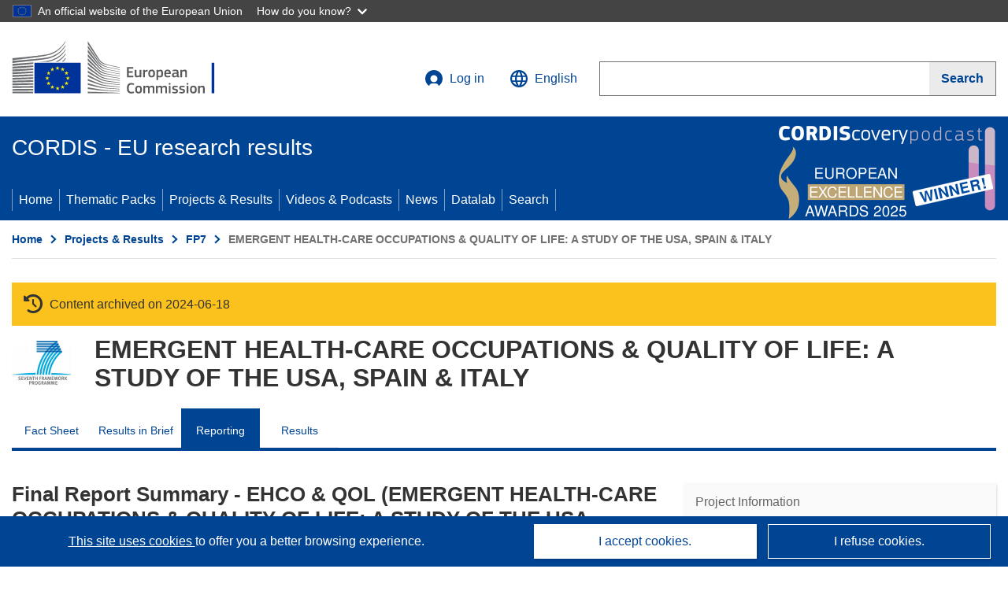

--- FILE ---
content_type: application/javascript
request_url: https://cordis.europa.eu/build/412.2c5092f7.js
body_size: 6039
content:
"use strict";(self.webpackChunk=self.webpackChunk||[]).push([[412],{597(e,r,t){var n=t(9039),a=t(8227),o=t(9519),i=a("species");e.exports=function(e){return o>=51||!n(function(){var r=[];return(r.constructor={})[i]=function(){return{foo:1}},1!==r[e](Boolean).foo})}},1034(e,r,t){var n=t(9565),a=t(9297),o=t(1625),i=t(5213),c=t(7979),u=RegExp.prototype;e.exports=i.correct?function(e){return e.flags}:function(e){return i.correct||!o(u,e)||a(e,"flags")?e.flags:n(c,e)}},2478(e,r,t){var n=t(9504),a=t(8981),o=Math.floor,i=n("".charAt),c=n("".replace),u=n("".slice),l=/\$([$&'`]|\d{1,2}|<[^>]*>)/g,s=/\$([$&'`]|\d{1,2})/g;e.exports=function(e,r,t,n,f,p){var v=t+e.length,x=n.length,d=s;return void 0!==f&&(f=a(f),d=l),c(p,d,function(a,c){var l;switch(i(c,0)){case"$":return"$";case"&":return e;case"`":return u(r,0,t);case"'":return u(r,v);case"<":l=f[u(c,1,-1)];break;default:var s=+c;if(0===s)return a;if(s>x){var p=o(s/10);return 0===p?a:p<=x?void 0===n[p-1]?i(c,1):n[p-1]+i(c,1):a}l=n[s-1]}return void 0===l?"":l})}},3635(e,r,t){var n=t(9039),a=t(4576).RegExp;e.exports=n(function(){var e=a(".","s");return!(e.dotAll&&e.test("\n")&&"s"===e.flags)})},5213(e,r,t){var n=t(4576),a=t(9039),o=n.RegExp,i=!a(function(){var e=!0;try{o(".","d")}catch(r){e=!1}var r={},t="",n=e?"dgimsy":"gimsy",a=function(e,n){Object.defineProperty(r,e,{get:function(){return t+=n,!0}})},i={dotAll:"s",global:"g",ignoreCase:"i",multiline:"m",sticky:"y"};for(var c in e&&(i.hasIndices="d"),i)a(c,i[c]);return Object.getOwnPropertyDescriptor(o.prototype,"flags").get.call(r)!==n||t!==n});e.exports={correct:i}},5276(e,r,t){var n=t(6518),a=t(7476),o=t(9617).indexOf,i=t(4598),c=a([].indexOf),u=!!c&&1/c([1],1,-0)<0;n({target:"Array",proto:!0,forced:u||!i("indexOf")},{indexOf:function(e){var r=arguments.length>1?arguments[1]:void 0;return u?c(this,e,r)||0:o(this,e,r)}})},5440(e,r,t){var n=t(8745),a=t(9565),o=t(9504),i=t(9228),c=t(9039),u=t(8551),l=t(4901),s=t(34),f=t(1291),p=t(8014),v=t(655),x=t(7750),d=t(7829),g=t(5966),h=t(2478),y=t(1034),I=t(6682),E=t(8227)("replace"),b=Math.max,R=Math.min,$=o([].concat),m=o([].push),O=o("".indexOf),w=o("".slice),A=function(e){return void 0===e?e:String(e)},k="$0"==="a".replace(/./,"$0"),S=!!/./[E]&&""===/./[E]("a","$0");i("replace",function(e,r,t){var o=S?"$":"$0";return[function(e,t){var n=x(this),o=s(e)?g(e,E):void 0;return o?a(o,e,n,t):a(r,v(n),e,t)},function(e,a){var i=u(this),c=v(e);if("string"==typeof a&&-1===O(a,o)&&-1===O(a,"$<")){var s=t(r,i,c,a);if(s.done)return s.value}var x=l(a);x||(a=v(a));var g,E=v(y(i)),k=-1!==O(E,"g");k&&(g=-1!==O(E,"u"),i.lastIndex=0);for(var S,C=[];null!==(S=I(i,c))&&(m(C,S),k);){""===v(S[0])&&(i.lastIndex=d(c,p(i.lastIndex),g))}for(var T="",M=0,P=0;P<C.length;P++){for(var _,j=v((S=C[P])[0]),B=b(R(f(S.index),c.length),0),D=[],K=1;K<S.length;K++)m(D,A(S[K]));var N=S.groups;if(x){var U=$([j],D,B,c);void 0!==N&&m(U,N),_=v(n(a,void 0,U))}else _=h(j,c,B,D,N,a);B>=M&&(T+=w(c,M,B)+_,M=B+j.length)}return T+w(c,M)}]},!!c(function(){var e=/./;return e.exec=function(){var e=[];return e.groups={a:"7"},e},"7"!=="".replace(e,"$<a>")})||!k||S)},6682(e,r,t){var n=t(9565),a=t(8551),o=t(4901),i=t(2195),c=t(7323),u=TypeError;e.exports=function(e,r){var t=e.exec;if(o(t)){var l=n(t,e,r);return null!==l&&a(l),l}if("RegExp"===i(e))return n(c,e,r);throw new u("RegExp#exec called on incompatible receiver")}},6837(e){var r=TypeError;e.exports=function(e){if(e>9007199254740991)throw r("Maximum allowed index exceeded");return e}},7323(e,r,t){var n,a,o=t(9565),i=t(9504),c=t(655),u=t(7979),l=t(8429),s=t(5745),f=t(2360),p=t(1181).get,v=t(3635),x=t(8814),d=s("native-string-replace",String.prototype.replace),g=RegExp.prototype.exec,h=g,y=i("".charAt),I=i("".indexOf),E=i("".replace),b=i("".slice),R=(a=/b*/g,o(g,n=/a/,"a"),o(g,a,"a"),0!==n.lastIndex||0!==a.lastIndex),$=l.BROKEN_CARET,m=void 0!==/()??/.exec("")[1];(R||m||$||v||x)&&(h=function(e){var r,t,n,a,i,l,s,v=this,x=p(v),O=c(e),w=x.raw;if(w)return w.lastIndex=v.lastIndex,r=o(h,w,O),v.lastIndex=w.lastIndex,r;var A=x.groups,k=$&&v.sticky,S=o(u,v),C=v.source,T=0,M=O;if(k&&(S=E(S,"y",""),-1===I(S,"g")&&(S+="g"),M=b(O,v.lastIndex),v.lastIndex>0&&(!v.multiline||v.multiline&&"\n"!==y(O,v.lastIndex-1))&&(C="(?: "+C+")",M=" "+M,T++),t=new RegExp("^(?:"+C+")",S)),m&&(t=new RegExp("^"+C+"$(?!\\s)",S)),R&&(n=v.lastIndex),a=o(g,k?t:v,M),k?a?(a.input=b(a.input,T),a[0]=b(a[0],T),a.index=v.lastIndex,v.lastIndex+=a[0].length):v.lastIndex=0:R&&a&&(v.lastIndex=v.global?a.index+a[0].length:n),m&&a&&a.length>1&&o(d,a[0],t,function(){for(i=1;i<arguments.length-2;i++)void 0===arguments[i]&&(a[i]=void 0)}),a&&A)for(a.groups=l=f(null),i=0;i<A.length;i++)l[(s=A[i])[0]]=a[s[1]];return a}),e.exports=h},7495(e,r,t){var n=t(6518),a=t(7323);n({target:"RegExp",proto:!0,forced:/./.exec!==a},{exec:a})},7829(e,r,t){var n=t(8183).charAt;e.exports=function(e,r,t){return r+(t?n(e,r).length:1)}},7979(e,r,t){var n=t(8551);e.exports=function(){var e=n(this),r="";return e.hasIndices&&(r+="d"),e.global&&(r+="g"),e.ignoreCase&&(r+="i"),e.multiline&&(r+="m"),e.dotAll&&(r+="s"),e.unicode&&(r+="u"),e.unicodeSets&&(r+="v"),e.sticky&&(r+="y"),r}},8429(e,r,t){var n=t(9039),a=t(4576).RegExp,o=n(function(){var e=a("a","y");return e.lastIndex=2,null!==e.exec("abcd")}),i=o||n(function(){return!a("a","y").sticky}),c=o||n(function(){var e=a("^r","gy");return e.lastIndex=2,null!==e.exec("str")});e.exports={BROKEN_CARET:c,MISSED_STICKY:i,UNSUPPORTED_Y:o}},8706(e,r,t){var n=t(6518),a=t(9039),o=t(4376),i=t(34),c=t(8981),u=t(6198),l=t(6837),s=t(4659),f=t(1469),p=t(597),v=t(8227),x=t(9519),d=v("isConcatSpreadable"),g=x>=51||!a(function(){var e=[];return e[d]=!1,e.concat()[0]!==e}),h=function(e){if(!i(e))return!1;var r=e[d];return void 0!==r?!!r:o(e)};n({target:"Array",proto:!0,arity:1,forced:!g||!p("concat")},{concat:function(e){var r,t,n,a,o,i=c(this),p=f(i,0),v=0;for(r=-1,n=arguments.length;r<n;r++)if(h(o=-1===r?i:arguments[r]))for(a=u(o),l(v+a),t=0;t<a;t++,v++)t in o&&s(p,v,o[t]);else l(v+1),s(p,v++,o);return p.length=v,p}})},8745(e,r,t){var n=t(616),a=Function.prototype,o=a.apply,i=a.call;e.exports="object"==typeof Reflect&&Reflect.apply||(n?i.bind(o):function(){return i.apply(o,arguments)})},8814(e,r,t){var n=t(9039),a=t(4576).RegExp;e.exports=n(function(){var e=a("(?<a>b)","g");return"b"!==e.exec("b").groups.a||"bc"!=="b".replace(e,"$<a>c")})},9228(e,r,t){t(7495);var n=t(9565),a=t(6840),o=t(7323),i=t(9039),c=t(8227),u=t(6699),l=c("species"),s=RegExp.prototype;e.exports=function(e,r,t,f){var p=c(e),v=!i(function(){var r={};return r[p]=function(){return 7},7!==""[e](r)}),x=v&&!i(function(){var r=!1,t=/a/;if("split"===e){var n={};n[l]=function(){return t},(t={constructor:n,flags:""})[p]=/./[p]}return t.exec=function(){return r=!0,null},t[p](""),!r});if(!v||!x||t){var d=/./[p],g=r(p,""[e],function(e,r,t,a,i){var c=r.exec;return c===o||c===s.exec?v&&!i?{done:!0,value:n(d,r,t,a)}:{done:!0,value:n(e,t,r,a)}:{done:!1}});a(String.prototype,e,g[0]),a(s,p,g[1])}f&&u(s[p],"sham",!0)}}}]);

--- FILE ---
content_type: application/javascript
request_url: https://cordis.europa.eu/build/454.d2891690.js
body_size: 14305
content:
"use strict";(self.webpackChunk=self.webpackChunk||[]).push([[454],{34(t,r,e){var n=e(4901);t.exports=function(t){return"object"==typeof t?null!==t:n(t)}},235(t,r,e){var n=e(9213).forEach,o=e(4598)("forEach");t.exports=o?[].forEach:function(t){return n(this,t,arguments.length>1?arguments[1]:void 0)}},283(t,r,e){var n=e(9504),o=e(9039),i=e(4901),u=e(9297),a=e(3724),c=e(350).CONFIGURABLE,s=e(3706),f=e(1181),p=f.enforce,l=f.get,v=String,y=Object.defineProperty,h=n("".slice),b=n("".replace),g=n([].join),x=a&&!o(function(){return 8!==y(function(){},"length",{value:8}).length}),m=String(String).split("String"),d=t.exports=function(t,r,e){"Symbol("===h(v(r),0,7)&&(r="["+b(v(r),/^Symbol\(([^)]*)\).*$/,"$1")+"]"),e&&e.getter&&(r="get "+r),e&&e.setter&&(r="set "+r),(!u(t,"name")||c&&t.name!==r)&&(a?y(t,"name",{value:r,configurable:!0}):t.name=r),x&&e&&u(e,"arity")&&t.length!==e.arity&&y(t,"length",{value:e.arity});try{e&&u(e,"constructor")&&e.constructor?a&&y(t,"prototype",{writable:!1}):t.prototype&&(t.prototype=void 0)}catch(t){}var n=p(t);return u(n,"source")||(n.source=g(m,"string"==typeof r?r:"")),t};Function.prototype.toString=d(function(){return i(this)&&l(this).source||s(this)},"toString")},350(t,r,e){var n=e(3724),o=e(9297),i=Function.prototype,u=n&&Object.getOwnPropertyDescriptor,a=o(i,"name"),c=a&&"something"===function(){}.name,s=a&&(!n||n&&u(i,"name").configurable);t.exports={EXISTS:a,PROPER:c,CONFIGURABLE:s}},421(t){t.exports={}},616(t,r,e){var n=e(9039);t.exports=!n(function(){var t=function(){}.bind();return"function"!=typeof t||t.hasOwnProperty("prototype")})},741(t){var r=Math.ceil,e=Math.floor;t.exports=Math.trunc||function(t){var n=+t;return(n>0?e:r)(n)}},757(t,r,e){var n=e(7751),o=e(4901),i=e(1625),u=e(7040),a=Object;t.exports=u?function(t){return"symbol"==typeof t}:function(t){var r=n("Symbol");return o(r)&&i(r.prototype,a(t))}},1181(t,r,e){var n,o,i,u=e(8622),a=e(4576),c=e(34),s=e(6699),f=e(9297),p=e(7629),l=e(6119),v=e(421),y="Object already initialized",h=a.TypeError,b=a.WeakMap;if(u||p.state){var g=p.state||(p.state=new b);g.get=g.get,g.has=g.has,g.set=g.set,n=function(t,r){if(g.has(t))throw new h(y);return r.facade=t,g.set(t,r),r},o=function(t){return g.get(t)||{}},i=function(t){return g.has(t)}}else{var x=l("state");v[x]=!0,n=function(t,r){if(f(t,x))throw new h(y);return r.facade=t,s(t,x,r),r},o=function(t){return f(t,x)?t[x]:{}},i=function(t){return f(t,x)}}t.exports={set:n,get:o,has:i,enforce:function(t){return i(t)?o(t):n(t,{})},getterFor:function(t){return function(r){var e;if(!c(r)||(e=o(r)).type!==t)throw new h("Incompatible receiver, "+t+" required");return e}}}},1291(t,r,e){var n=e(741);t.exports=function(t){var r=+t;return r!=r||0===r?0:n(r)}},1469(t,r,e){var n=e(7433);t.exports=function(t,r){return new(n(t))(0===r?0:r)}},1625(t,r,e){var n=e(9504);t.exports=n({}.isPrototypeOf)},1629(t,r,e){var n=e(6518),o=e(235);n({target:"Array",proto:!0,forced:[].forEach!==o},{forEach:o})},1828(t,r,e){var n=e(9504),o=e(9297),i=e(5397),u=e(9617).indexOf,a=e(421),c=n([].push);t.exports=function(t,r){var e,n=i(t),s=0,f=[];for(e in n)!o(a,e)&&o(n,e)&&c(f,e);for(;r.length>s;)o(n,e=r[s++])&&(~u(f,e)||c(f,e));return f}},2140(t,r,e){var n={};n[e(8227)("toStringTag")]="z",t.exports="[object z]"===String(n)},2195(t,r,e){var n=e(9504),o=n({}.toString),i=n("".slice);t.exports=function(t){return i(o(t),8,-1)}},2777(t,r,e){var n=e(9565),o=e(34),i=e(757),u=e(5966),a=e(4270),c=e(8227),s=TypeError,f=c("toPrimitive");t.exports=function(t,r){if(!o(t)||i(t))return t;var e,c=u(t,f);if(c){if(void 0===r&&(r="default"),e=n(c,t,r),!o(e)||i(e))return e;throw new s("Can't convert object to primitive value")}return void 0===r&&(r="number"),a(t,r)}},2796(t,r,e){var n=e(9039),o=e(4901),i=/#|\.prototype\./,u=function(t,r){var e=c[a(t)];return e===f||e!==s&&(o(r)?n(r):!!r)},a=u.normalize=function(t){return String(t).replace(i,".").toLowerCase()},c=u.data={},s=u.NATIVE="N",f=u.POLYFILL="P";t.exports=u},2839(t,r,e){var n=e(4576).navigator,o=n&&n.userAgent;t.exports=o?String(o):""},3179(t,r,e){var n=e(2140),o=e(6955);t.exports=n?{}.toString:function(){return"[object "+o(this)+"]"}},3392(t,r,e){var n=e(9504),o=0,i=Math.random(),u=n(1.1.toString);t.exports=function(t){return"Symbol("+(void 0===t?"":t)+")_"+u(++o+i,36)}},3500(t,r,e){var n=e(4576),o=e(7400),i=e(9296),u=e(235),a=e(6699),c=function(t){if(t&&t.forEach!==u)try{a(t,"forEach",u)}catch(r){t.forEach=u}};for(var s in o)o[s]&&c(n[s]&&n[s].prototype);c(i)},3517(t,r,e){var n=e(9504),o=e(9039),i=e(4901),u=e(6955),a=e(7751),c=e(3706),s=function(){},f=a("Reflect","construct"),p=/^\s*(?:class|function)\b/,l=n(p.exec),v=!p.test(s),y=function(t){if(!i(t))return!1;try{return f(s,[],t),!0}catch(t){return!1}},h=function(t){if(!i(t))return!1;switch(u(t)){case"AsyncFunction":case"GeneratorFunction":case"AsyncGeneratorFunction":return!1}try{return v||!!l(p,c(t))}catch(t){return!0}};h.sham=!0,t.exports=!f||o(function(){var t;return y(y.call)||!y(Object)||!y(function(){t=!0})||t})?h:y},3706(t,r,e){var n=e(9504),o=e(4901),i=e(7629),u=n(Function.toString);o(i.inspectSource)||(i.inspectSource=function(t){return u(t)}),t.exports=i.inspectSource},3717(t,r){r.f=Object.getOwnPropertySymbols},3724(t,r,e){var n=e(9039);t.exports=!n(function(){return 7!==Object.defineProperty({},1,{get:function(){return 7}})[1]})},4055(t,r,e){var n=e(4576),o=e(34),i=n.document,u=o(i)&&o(i.createElement);t.exports=function(t){return u?i.createElement(t):{}}},4117(t){t.exports=function(t){return null==t}},4270(t,r,e){var n=e(9565),o=e(4901),i=e(34),u=TypeError;t.exports=function(t,r){var e,a;if("string"===r&&o(e=t.toString)&&!i(a=n(e,t)))return a;if(o(e=t.valueOf)&&!i(a=n(e,t)))return a;if("string"!==r&&o(e=t.toString)&&!i(a=n(e,t)))return a;throw new u("Can't convert object to primitive value")}},4376(t,r,e){var n=e(2195);t.exports=Array.isArray||function(t){return"Array"===n(t)}},4495(t,r,e){var n=e(9519),o=e(9039),i=e(4576).String;t.exports=!!Object.getOwnPropertySymbols&&!o(function(){var t=Symbol("symbol detection");return!i(t)||!(Object(t)instanceof Symbol)||!Symbol.sham&&n&&n<41})},4576(t,r,e){var n=function(t){return t&&t.Math===Math&&t};t.exports=n("object"==typeof globalThis&&globalThis)||n("object"==typeof window&&window)||n("object"==typeof self&&self)||n("object"==typeof e.g&&e.g)||n("object"==typeof this&&this)||function(){return this}()||Function("return this")()},4598(t,r,e){var n=e(9039);t.exports=function(t,r){var e=[][t];return!!e&&n(function(){e.call(null,r||function(){return 1},1)})}},4901(t){var r="object"==typeof document&&document.all;t.exports=void 0===r&&void 0!==r?function(t){return"function"==typeof t||t===r}:function(t){return"function"==typeof t}},4913(t,r,e){var n=e(3724),o=e(5917),i=e(8686),u=e(8551),a=e(6969),c=TypeError,s=Object.defineProperty,f=Object.getOwnPropertyDescriptor,p="enumerable",l="configurable",v="writable";r.f=n?i?function(t,r,e){if(u(t),r=a(r),u(e),"function"==typeof t&&"prototype"===r&&"value"in e&&v in e&&!e[v]){var n=f(t,r);n&&n[v]&&(t[r]=e.value,e={configurable:l in e?e[l]:n[l],enumerable:p in e?e[p]:n[p],writable:!1})}return s(t,r,e)}:s:function(t,r,e){if(u(t),r=a(r),u(e),o)try{return s(t,r,e)}catch(t){}if("get"in e||"set"in e)throw new c("Accessors not supported");return"value"in e&&(t[r]=e.value),t}},5031(t,r,e){var n=e(7751),o=e(9504),i=e(8480),u=e(3717),a=e(8551),c=o([].concat);t.exports=n("Reflect","ownKeys")||function(t){var r=i.f(a(t)),e=u.f;return e?c(r,e(t)):r}},5397(t,r,e){var n=e(7055),o=e(7750);t.exports=function(t){return n(o(t))}},5610(t,r,e){var n=e(1291),o=Math.max,i=Math.min;t.exports=function(t,r){var e=n(t);return e<0?o(e+r,0):i(e,r)}},5745(t,r,e){var n=e(7629);t.exports=function(t,r){return n[t]||(n[t]=r||{})}},5917(t,r,e){var n=e(3724),o=e(9039),i=e(4055);t.exports=!n&&!o(function(){return 7!==Object.defineProperty(i("div"),"a",{get:function(){return 7}}).a})},5966(t,r,e){var n=e(9306),o=e(4117);t.exports=function(t,r){var e=t[r];return o(e)?void 0:n(e)}},6080(t,r,e){var n=e(7476),o=e(9306),i=e(616),u=n(n.bind);t.exports=function(t,r){return o(t),void 0===r?t:i?u(t,r):function(){return t.apply(r,arguments)}}},6099(t,r,e){var n=e(2140),o=e(6840),i=e(3179);n||o(Object.prototype,"toString",i,{unsafe:!0})},6119(t,r,e){var n=e(5745),o=e(3392),i=n("keys");t.exports=function(t){return i[t]||(i[t]=o(t))}},6198(t,r,e){var n=e(8014);t.exports=function(t){return n(t.length)}},6395(t){t.exports=!1},6518(t,r,e){var n=e(4576),o=e(7347).f,i=e(6699),u=e(6840),a=e(9433),c=e(7740),s=e(2796);t.exports=function(t,r){var e,f,p,l,v,y=t.target,h=t.global,b=t.stat;if(e=h?n:b?n[y]||a(y,{}):n[y]&&n[y].prototype)for(f in r){if(l=r[f],p=t.dontCallGetSet?(v=o(e,f))&&v.value:e[f],!s(h?f:y+(b?".":"#")+f,t.forced)&&void 0!==p){if(typeof l==typeof p)continue;c(l,p)}(t.sham||p&&p.sham)&&i(l,"sham",!0),u(e,f,l,t)}}},6699(t,r,e){var n=e(3724),o=e(4913),i=e(6980);t.exports=n?function(t,r,e){return o.f(t,r,i(1,e))}:function(t,r,e){return t[r]=e,t}},6823(t){var r=String;t.exports=function(t){try{return r(t)}catch(t){return"Object"}}},6840(t,r,e){var n=e(4901),o=e(4913),i=e(283),u=e(9433);t.exports=function(t,r,e,a){a||(a={});var c=a.enumerable,s=void 0!==a.name?a.name:r;if(n(e)&&i(e,s,a),a.global)c?t[r]=e:u(r,e);else{try{a.unsafe?t[r]&&(c=!0):delete t[r]}catch(t){}c?t[r]=e:o.f(t,r,{value:e,enumerable:!1,configurable:!a.nonConfigurable,writable:!a.nonWritable})}return t}},6955(t,r,e){var n=e(2140),o=e(4901),i=e(2195),u=e(8227)("toStringTag"),a=Object,c="Arguments"===i(function(){return arguments}());t.exports=n?i:function(t){var r,e,n;return void 0===t?"Undefined":null===t?"Null":"string"==typeof(e=function(t,r){try{return t[r]}catch(t){}}(r=a(t),u))?e:c?i(r):"Object"===(n=i(r))&&o(r.callee)?"Arguments":n}},6969(t,r,e){var n=e(2777),o=e(757);t.exports=function(t){var r=n(t,"string");return o(r)?r:r+""}},6980(t){t.exports=function(t,r){return{enumerable:!(1&t),configurable:!(2&t),writable:!(4&t),value:r}}},7040(t,r,e){var n=e(4495);t.exports=n&&!Symbol.sham&&"symbol"==typeof Symbol.iterator},7055(t,r,e){var n=e(9504),o=e(9039),i=e(2195),u=Object,a=n("".split);t.exports=o(function(){return!u("z").propertyIsEnumerable(0)})?function(t){return"String"===i(t)?a(t,""):u(t)}:u},7347(t,r,e){var n=e(3724),o=e(9565),i=e(8773),u=e(6980),a=e(5397),c=e(6969),s=e(9297),f=e(5917),p=Object.getOwnPropertyDescriptor;r.f=n?p:function(t,r){if(t=a(t),r=c(r),f)try{return p(t,r)}catch(t){}if(s(t,r))return u(!o(i.f,t,r),t[r])}},7400(t){t.exports={CSSRuleList:0,CSSStyleDeclaration:0,CSSValueList:0,ClientRectList:0,DOMRectList:0,DOMStringList:0,DOMTokenList:1,DataTransferItemList:0,FileList:0,HTMLAllCollection:0,HTMLCollection:0,HTMLFormElement:0,HTMLSelectElement:0,MediaList:0,MimeTypeArray:0,NamedNodeMap:0,NodeList:1,PaintRequestList:0,Plugin:0,PluginArray:0,SVGLengthList:0,SVGNumberList:0,SVGPathSegList:0,SVGPointList:0,SVGStringList:0,SVGTransformList:0,SourceBufferList:0,StyleSheetList:0,TextTrackCueList:0,TextTrackList:0,TouchList:0}},7433(t,r,e){var n=e(4376),o=e(3517),i=e(34),u=e(8227)("species"),a=Array;t.exports=function(t){var r;return n(t)&&(r=t.constructor,(o(r)&&(r===a||n(r.prototype))||i(r)&&null===(r=r[u]))&&(r=void 0)),void 0===r?a:r}},7476(t,r,e){var n=e(2195),o=e(9504);t.exports=function(t){if("Function"===n(t))return o(t)}},7629(t,r,e){var n=e(6395),o=e(4576),i=e(9433),u="__core-js_shared__",a=t.exports=o[u]||i(u,{});(a.versions||(a.versions=[])).push({version:"3.47.0",mode:n?"pure":"global",copyright:"© 2014-2025 Denis Pushkarev (zloirock.ru), 2025 CoreJS Company (core-js.io)",license:"https://github.com/zloirock/core-js/blob/v3.47.0/LICENSE",source:"https://github.com/zloirock/core-js"})},7740(t,r,e){var n=e(9297),o=e(5031),i=e(7347),u=e(4913);t.exports=function(t,r,e){for(var a=o(r),c=u.f,s=i.f,f=0;f<a.length;f++){var p=a[f];n(t,p)||e&&n(e,p)||c(t,p,s(r,p))}}},7750(t,r,e){var n=e(4117),o=TypeError;t.exports=function(t){if(n(t))throw new o("Can't call method on "+t);return t}},7751(t,r,e){var n=e(4576),o=e(4901);t.exports=function(t,r){return arguments.length<2?(e=n[t],o(e)?e:void 0):n[t]&&n[t][r];var e}},8014(t,r,e){var n=e(1291),o=Math.min;t.exports=function(t){var r=n(t);return r>0?o(r,9007199254740991):0}},8227(t,r,e){var n=e(4576),o=e(5745),i=e(9297),u=e(3392),a=e(4495),c=e(7040),s=n.Symbol,f=o("wks"),p=c?s.for||s:s&&s.withoutSetter||u;t.exports=function(t){return i(f,t)||(f[t]=a&&i(s,t)?s[t]:p("Symbol."+t)),f[t]}},8480(t,r,e){var n=e(1828),o=e(8727).concat("length","prototype");r.f=Object.getOwnPropertyNames||function(t){return n(t,o)}},8551(t,r,e){var n=e(34),o=String,i=TypeError;t.exports=function(t){if(n(t))return t;throw new i(o(t)+" is not an object")}},8622(t,r,e){var n=e(4576),o=e(4901),i=n.WeakMap;t.exports=o(i)&&/native code/.test(String(i))},8686(t,r,e){var n=e(3724),o=e(9039);t.exports=n&&o(function(){return 42!==Object.defineProperty(function(){},"prototype",{value:42,writable:!1}).prototype})},8727(t){t.exports=["constructor","hasOwnProperty","isPrototypeOf","propertyIsEnumerable","toLocaleString","toString","valueOf"]},8773(t,r){var e={}.propertyIsEnumerable,n=Object.getOwnPropertyDescriptor,o=n&&!e.call({1:2},1);r.f=o?function(t){var r=n(this,t);return!!r&&r.enumerable}:e},8981(t,r,e){var n=e(7750),o=Object;t.exports=function(t){return o(n(t))}},9039(t){t.exports=function(t){try{return!!t()}catch(t){return!0}}},9213(t,r,e){var n=e(6080),o=e(9504),i=e(7055),u=e(8981),a=e(6198),c=e(1469),s=o([].push),f=function(t){var r=1===t,e=2===t,o=3===t,f=4===t,p=6===t,l=7===t,v=5===t||p;return function(y,h,b,g){for(var x,m,d=u(y),S=i(d),w=a(S),O=n(h,b),j=0,L=g||c,E=r?L(y,w):e||l?L(y,0):void 0;w>j;j++)if((v||j in S)&&(m=O(x=S[j],j,d),t))if(r)E[j]=m;else if(m)switch(t){case 3:return!0;case 5:return x;case 6:return j;case 2:s(E,x)}else switch(t){case 4:return!1;case 7:s(E,x)}return p?-1:o||f?f:E}};t.exports={forEach:f(0),map:f(1),filter:f(2),some:f(3),every:f(4),find:f(5),findIndex:f(6),filterReject:f(7)}},9296(t,r,e){var n=e(4055)("span").classList,o=n&&n.constructor&&n.constructor.prototype;t.exports=o===Object.prototype?void 0:o},9297(t,r,e){var n=e(9504),o=e(8981),i=n({}.hasOwnProperty);t.exports=Object.hasOwn||function(t,r){return i(o(t),r)}},9306(t,r,e){var n=e(4901),o=e(6823),i=TypeError;t.exports=function(t){if(n(t))return t;throw new i(o(t)+" is not a function")}},9433(t,r,e){var n=e(4576),o=Object.defineProperty;t.exports=function(t,r){try{o(n,t,{value:r,configurable:!0,writable:!0})}catch(e){n[t]=r}return r}},9504(t,r,e){var n=e(616),o=Function.prototype,i=o.call,u=n&&o.bind.bind(i,i);t.exports=n?u:function(t){return function(){return i.apply(t,arguments)}}},9519(t,r,e){var n,o,i=e(4576),u=e(2839),a=i.process,c=i.Deno,s=a&&a.versions||c&&c.version,f=s&&s.v8;f&&(o=(n=f.split("."))[0]>0&&n[0]<4?1:+(n[0]+n[1])),!o&&u&&(!(n=u.match(/Edge\/(\d+)/))||n[1]>=74)&&(n=u.match(/Chrome\/(\d+)/))&&(o=+n[1]),t.exports=o},9565(t,r,e){var n=e(616),o=Function.prototype.call;t.exports=n?o.bind(o):function(){return o.apply(o,arguments)}},9617(t,r,e){var n=e(5397),o=e(5610),i=e(6198),u=function(t){return function(r,e,u){var a=n(r),c=i(a);if(0===c)return!t&&-1;var s,f=o(u,c);if(t&&e!=e){for(;c>f;)if((s=a[f++])!=s)return!0}else for(;c>f;f++)if((t||f in a)&&a[f]===e)return t||f||0;return!t&&-1}};t.exports={includes:u(!0),indexOf:u(!1)}}}]);